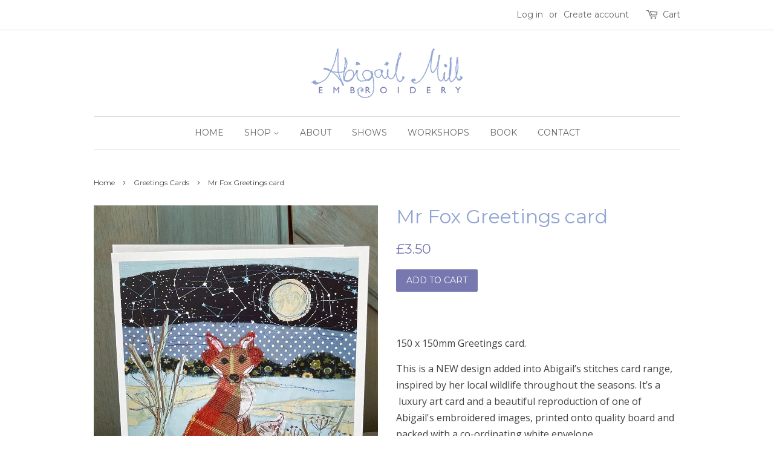

--- FILE ---
content_type: text/html; charset=utf-8
request_url: https://abigailmill.co.uk/collections/greetings-cards/products/mr-fox-greetings-card
body_size: 15763
content:
<!doctype html>
<!--[if lt IE 7]><html class="no-js lt-ie9 lt-ie8 lt-ie7" lang="en"> <![endif]-->
<!--[if IE 7]><html class="no-js lt-ie9 lt-ie8" lang="en"> <![endif]-->
<!--[if IE 8]><html class="no-js lt-ie9" lang="en"> <![endif]-->
<!--[if IE 9 ]><html class="ie9 no-js"> <![endif]-->
<!--[if (gt IE 9)|!(IE)]><!--> <html class="no-js"> <!--<![endif]-->
<head>

  <!-- Basic page needs ================================================== -->
  <meta charset="utf-8">
  <meta http-equiv="X-UA-Compatible" content="IE=edge,chrome=1">

  

  <!-- Title and description ================================================== -->
  <title>
  Mr Fox Greetings card &ndash; Abigail Mill 
  </title>

  
  <meta name="description" content="  150 x 150mm Greetings card. This is a NEW design added into Abigail’s stitches card range, inspired by her local wildlife throughout the seasons. It’s a  luxury art card and a beautiful reproduction of one of Abigail&#39;s embroidered images, printed onto quality board and packed with a co-ordinating white envelope.  The">
  

  <!-- Social meta ================================================== -->
  

  <meta property="og:type" content="product">
  <meta property="og:title" content="Mr Fox Greetings card">
  <meta property="og:url" content="https://abigailmill.co.uk/products/mr-fox-greetings-card">
  
  <meta property="og:image" content="http://abigailmill.co.uk/cdn/shop/products/image_a85f0db3-ba29-407d-8840-ed640681a03c_grande.heic?v=1682110067">
  <meta property="og:image:secure_url" content="https://abigailmill.co.uk/cdn/shop/products/image_a85f0db3-ba29-407d-8840-ed640681a03c_grande.heic?v=1682110067">
  
  <meta property="og:image" content="http://abigailmill.co.uk/cdn/shop/products/image_de3329a0-443a-4466-b544-f48054a371f3_grande.heic?v=1682110331">
  <meta property="og:image:secure_url" content="https://abigailmill.co.uk/cdn/shop/products/image_de3329a0-443a-4466-b544-f48054a371f3_grande.heic?v=1682110331">
  
  <meta property="og:price:amount" content="3.50">
  <meta property="og:price:currency" content="GBP">


  <meta property="og:description" content="  150 x 150mm Greetings card. This is a NEW design added into Abigail’s stitches card range, inspired by her local wildlife throughout the seasons. It’s a  luxury art card and a beautiful reproduction of one of Abigail&#39;s embroidered images, printed onto quality board and packed with a co-ordinating white envelope.  The">

<meta property="og:site_name" content="Abigail Mill ">


  <meta name="twitter:card" content="summary">



  <meta name="twitter:title" content="Mr Fox Greetings card">
  <meta name="twitter:description" content=" 

150 x 150mm Greetings card.
This is a NEW design added into Abigail’s stitches card range, inspired by her local wildlife throughout the seasons. It’s a  luxury art card and a beautiful reproductio">



  <!-- Helpers ================================================== -->
  <link rel="canonical" href="https://abigailmill.co.uk/products/mr-fox-greetings-card">
  <meta name="viewport" content="width=device-width,initial-scale=1">
  <meta name="theme-color" content="#7778af">

  <!-- CSS ================================================== -->
  <link href="//abigailmill.co.uk/cdn/shop/t/2/assets/timber.scss.css?v=30545907502740407441703245653" rel="stylesheet" type="text/css" media="all" />
  <link href="//abigailmill.co.uk/cdn/shop/t/2/assets/theme.scss.css?v=19747100286463148411703245653" rel="stylesheet" type="text/css" media="all" />

  
  
  
  <link href="//fonts.googleapis.com/css?family=Open+Sans:400,700" rel="stylesheet" type="text/css" media="all" />


  
    
    
    <link href="//fonts.googleapis.com/css?family=Montserrat:400" rel="stylesheet" type="text/css" media="all" />
  


  
    
    
    <link href="//fonts.googleapis.com/css?family=Montserrat:400" rel="stylesheet" type="text/css" media="all" />
  



  <script>
    window.theme = window.theme || {};

    var theme = {
      strings: {
        zoomClose: "Close (Esc)",
        zoomPrev: "Previous (Left arrow key)",
        zoomNext: "Next (Right arrow key)"
      },
      settings: {
        // Adding some settings to allow the editor to update correctly when they are changed
        themeBgImage: false,
        customBgImage: '',
        enableWideLayout: false,
        typeAccentTransform: true,
        typeAccentSpacing: false,
        baseFontSize: '16px',
        headerBaseFontSize: '32px',
        accentFontSize: '14px'
      },
      variables: {
        mediaQueryMedium: 'screen and (max-width: 768px)',
        bpSmall: false
      },
      moneyFormat: "£{{amount}}"
    }
  </script>

  <!-- Header hook for plugins ================================================== -->
  <!-- "snippets/buddha-megamenu-before.liquid" was not rendered, the associated app was uninstalled -->
  <!-- "snippets/buddha-megamenu.liquid" was not rendered, the associated app was uninstalled -->
  <script>window.performance && window.performance.mark && window.performance.mark('shopify.content_for_header.start');</script><meta id="shopify-digital-wallet" name="shopify-digital-wallet" content="/19593999/digital_wallets/dialog">
<meta name="shopify-checkout-api-token" content="01a497a73132527feed50ab642eae174">
<meta id="in-context-paypal-metadata" data-shop-id="19593999" data-venmo-supported="false" data-environment="production" data-locale="en_US" data-paypal-v4="true" data-currency="GBP">
<link rel="alternate" type="application/json+oembed" href="https://abigailmill.co.uk/products/mr-fox-greetings-card.oembed">
<script async="async" src="/checkouts/internal/preloads.js?locale=en-GB"></script>
<link rel="preconnect" href="https://shop.app" crossorigin="anonymous">
<script async="async" src="https://shop.app/checkouts/internal/preloads.js?locale=en-GB&shop_id=19593999" crossorigin="anonymous"></script>
<script id="apple-pay-shop-capabilities" type="application/json">{"shopId":19593999,"countryCode":"GB","currencyCode":"GBP","merchantCapabilities":["supports3DS"],"merchantId":"gid:\/\/shopify\/Shop\/19593999","merchantName":"Abigail Mill ","requiredBillingContactFields":["postalAddress","email"],"requiredShippingContactFields":["postalAddress","email"],"shippingType":"shipping","supportedNetworks":["visa","maestro","masterCard","amex","discover","elo"],"total":{"type":"pending","label":"Abigail Mill ","amount":"1.00"},"shopifyPaymentsEnabled":true,"supportsSubscriptions":true}</script>
<script id="shopify-features" type="application/json">{"accessToken":"01a497a73132527feed50ab642eae174","betas":["rich-media-storefront-analytics"],"domain":"abigailmill.co.uk","predictiveSearch":true,"shopId":19593999,"locale":"en"}</script>
<script>var Shopify = Shopify || {};
Shopify.shop = "abigail-mill.myshopify.com";
Shopify.locale = "en";
Shopify.currency = {"active":"GBP","rate":"1.0"};
Shopify.country = "GB";
Shopify.theme = {"name":"minimal","id":174211788,"schema_name":"Minimal","schema_version":"3.2.0","theme_store_id":380,"role":"main"};
Shopify.theme.handle = "null";
Shopify.theme.style = {"id":null,"handle":null};
Shopify.cdnHost = "abigailmill.co.uk/cdn";
Shopify.routes = Shopify.routes || {};
Shopify.routes.root = "/";</script>
<script type="module">!function(o){(o.Shopify=o.Shopify||{}).modules=!0}(window);</script>
<script>!function(o){function n(){var o=[];function n(){o.push(Array.prototype.slice.apply(arguments))}return n.q=o,n}var t=o.Shopify=o.Shopify||{};t.loadFeatures=n(),t.autoloadFeatures=n()}(window);</script>
<script>
  window.ShopifyPay = window.ShopifyPay || {};
  window.ShopifyPay.apiHost = "shop.app\/pay";
  window.ShopifyPay.redirectState = null;
</script>
<script id="shop-js-analytics" type="application/json">{"pageType":"product"}</script>
<script defer="defer" async type="module" src="//abigailmill.co.uk/cdn/shopifycloud/shop-js/modules/v2/client.init-shop-cart-sync_BdyHc3Nr.en.esm.js"></script>
<script defer="defer" async type="module" src="//abigailmill.co.uk/cdn/shopifycloud/shop-js/modules/v2/chunk.common_Daul8nwZ.esm.js"></script>
<script type="module">
  await import("//abigailmill.co.uk/cdn/shopifycloud/shop-js/modules/v2/client.init-shop-cart-sync_BdyHc3Nr.en.esm.js");
await import("//abigailmill.co.uk/cdn/shopifycloud/shop-js/modules/v2/chunk.common_Daul8nwZ.esm.js");

  window.Shopify.SignInWithShop?.initShopCartSync?.({"fedCMEnabled":true,"windoidEnabled":true});

</script>
<script>
  window.Shopify = window.Shopify || {};
  if (!window.Shopify.featureAssets) window.Shopify.featureAssets = {};
  window.Shopify.featureAssets['shop-js'] = {"shop-cart-sync":["modules/v2/client.shop-cart-sync_QYOiDySF.en.esm.js","modules/v2/chunk.common_Daul8nwZ.esm.js"],"init-fed-cm":["modules/v2/client.init-fed-cm_DchLp9rc.en.esm.js","modules/v2/chunk.common_Daul8nwZ.esm.js"],"shop-button":["modules/v2/client.shop-button_OV7bAJc5.en.esm.js","modules/v2/chunk.common_Daul8nwZ.esm.js"],"init-windoid":["modules/v2/client.init-windoid_DwxFKQ8e.en.esm.js","modules/v2/chunk.common_Daul8nwZ.esm.js"],"shop-cash-offers":["modules/v2/client.shop-cash-offers_DWtL6Bq3.en.esm.js","modules/v2/chunk.common_Daul8nwZ.esm.js","modules/v2/chunk.modal_CQq8HTM6.esm.js"],"shop-toast-manager":["modules/v2/client.shop-toast-manager_CX9r1SjA.en.esm.js","modules/v2/chunk.common_Daul8nwZ.esm.js"],"init-shop-email-lookup-coordinator":["modules/v2/client.init-shop-email-lookup-coordinator_UhKnw74l.en.esm.js","modules/v2/chunk.common_Daul8nwZ.esm.js"],"pay-button":["modules/v2/client.pay-button_DzxNnLDY.en.esm.js","modules/v2/chunk.common_Daul8nwZ.esm.js"],"avatar":["modules/v2/client.avatar_BTnouDA3.en.esm.js"],"init-shop-cart-sync":["modules/v2/client.init-shop-cart-sync_BdyHc3Nr.en.esm.js","modules/v2/chunk.common_Daul8nwZ.esm.js"],"shop-login-button":["modules/v2/client.shop-login-button_D8B466_1.en.esm.js","modules/v2/chunk.common_Daul8nwZ.esm.js","modules/v2/chunk.modal_CQq8HTM6.esm.js"],"init-customer-accounts-sign-up":["modules/v2/client.init-customer-accounts-sign-up_C8fpPm4i.en.esm.js","modules/v2/client.shop-login-button_D8B466_1.en.esm.js","modules/v2/chunk.common_Daul8nwZ.esm.js","modules/v2/chunk.modal_CQq8HTM6.esm.js"],"init-shop-for-new-customer-accounts":["modules/v2/client.init-shop-for-new-customer-accounts_CVTO0Ztu.en.esm.js","modules/v2/client.shop-login-button_D8B466_1.en.esm.js","modules/v2/chunk.common_Daul8nwZ.esm.js","modules/v2/chunk.modal_CQq8HTM6.esm.js"],"init-customer-accounts":["modules/v2/client.init-customer-accounts_dRgKMfrE.en.esm.js","modules/v2/client.shop-login-button_D8B466_1.en.esm.js","modules/v2/chunk.common_Daul8nwZ.esm.js","modules/v2/chunk.modal_CQq8HTM6.esm.js"],"shop-follow-button":["modules/v2/client.shop-follow-button_CkZpjEct.en.esm.js","modules/v2/chunk.common_Daul8nwZ.esm.js","modules/v2/chunk.modal_CQq8HTM6.esm.js"],"lead-capture":["modules/v2/client.lead-capture_BntHBhfp.en.esm.js","modules/v2/chunk.common_Daul8nwZ.esm.js","modules/v2/chunk.modal_CQq8HTM6.esm.js"],"checkout-modal":["modules/v2/client.checkout-modal_CfxcYbTm.en.esm.js","modules/v2/chunk.common_Daul8nwZ.esm.js","modules/v2/chunk.modal_CQq8HTM6.esm.js"],"shop-login":["modules/v2/client.shop-login_Da4GZ2H6.en.esm.js","modules/v2/chunk.common_Daul8nwZ.esm.js","modules/v2/chunk.modal_CQq8HTM6.esm.js"],"payment-terms":["modules/v2/client.payment-terms_MV4M3zvL.en.esm.js","modules/v2/chunk.common_Daul8nwZ.esm.js","modules/v2/chunk.modal_CQq8HTM6.esm.js"]};
</script>
<script>(function() {
  var isLoaded = false;
  function asyncLoad() {
    if (isLoaded) return;
    isLoaded = true;
    var urls = ["https:\/\/chimpstatic.com\/mcjs-connected\/js\/users\/3d50fa8614589e9888a155c19\/2a09257422c60f473353180cc.js?shop=abigail-mill.myshopify.com"];
    for (var i = 0; i < urls.length; i++) {
      var s = document.createElement('script');
      s.type = 'text/javascript';
      s.async = true;
      s.src = urls[i];
      var x = document.getElementsByTagName('script')[0];
      x.parentNode.insertBefore(s, x);
    }
  };
  if(window.attachEvent) {
    window.attachEvent('onload', asyncLoad);
  } else {
    window.addEventListener('load', asyncLoad, false);
  }
})();</script>
<script id="__st">var __st={"a":19593999,"offset":0,"reqid":"e3ab4020-2414-491b-a2f7-4e841005c4b3-1768997699","pageurl":"abigailmill.co.uk\/collections\/greetings-cards\/products\/mr-fox-greetings-card","u":"526bb4ac8311","p":"product","rtyp":"product","rid":7000611291245};</script>
<script>window.ShopifyPaypalV4VisibilityTracking = true;</script>
<script id="captcha-bootstrap">!function(){'use strict';const t='contact',e='account',n='new_comment',o=[[t,t],['blogs',n],['comments',n],[t,'customer']],c=[[e,'customer_login'],[e,'guest_login'],[e,'recover_customer_password'],[e,'create_customer']],r=t=>t.map((([t,e])=>`form[action*='/${t}']:not([data-nocaptcha='true']) input[name='form_type'][value='${e}']`)).join(','),a=t=>()=>t?[...document.querySelectorAll(t)].map((t=>t.form)):[];function s(){const t=[...o],e=r(t);return a(e)}const i='password',u='form_key',d=['recaptcha-v3-token','g-recaptcha-response','h-captcha-response',i],f=()=>{try{return window.sessionStorage}catch{return}},m='__shopify_v',_=t=>t.elements[u];function p(t,e,n=!1){try{const o=window.sessionStorage,c=JSON.parse(o.getItem(e)),{data:r}=function(t){const{data:e,action:n}=t;return t[m]||n?{data:e,action:n}:{data:t,action:n}}(c);for(const[e,n]of Object.entries(r))t.elements[e]&&(t.elements[e].value=n);n&&o.removeItem(e)}catch(o){console.error('form repopulation failed',{error:o})}}const l='form_type',E='cptcha';function T(t){t.dataset[E]=!0}const w=window,h=w.document,L='Shopify',v='ce_forms',y='captcha';let A=!1;((t,e)=>{const n=(g='f06e6c50-85a8-45c8-87d0-21a2b65856fe',I='https://cdn.shopify.com/shopifycloud/storefront-forms-hcaptcha/ce_storefront_forms_captcha_hcaptcha.v1.5.2.iife.js',D={infoText:'Protected by hCaptcha',privacyText:'Privacy',termsText:'Terms'},(t,e,n)=>{const o=w[L][v],c=o.bindForm;if(c)return c(t,g,e,D).then(n);var r;o.q.push([[t,g,e,D],n]),r=I,A||(h.body.append(Object.assign(h.createElement('script'),{id:'captcha-provider',async:!0,src:r})),A=!0)});var g,I,D;w[L]=w[L]||{},w[L][v]=w[L][v]||{},w[L][v].q=[],w[L][y]=w[L][y]||{},w[L][y].protect=function(t,e){n(t,void 0,e),T(t)},Object.freeze(w[L][y]),function(t,e,n,w,h,L){const[v,y,A,g]=function(t,e,n){const i=e?o:[],u=t?c:[],d=[...i,...u],f=r(d),m=r(i),_=r(d.filter((([t,e])=>n.includes(e))));return[a(f),a(m),a(_),s()]}(w,h,L),I=t=>{const e=t.target;return e instanceof HTMLFormElement?e:e&&e.form},D=t=>v().includes(t);t.addEventListener('submit',(t=>{const e=I(t);if(!e)return;const n=D(e)&&!e.dataset.hcaptchaBound&&!e.dataset.recaptchaBound,o=_(e),c=g().includes(e)&&(!o||!o.value);(n||c)&&t.preventDefault(),c&&!n&&(function(t){try{if(!f())return;!function(t){const e=f();if(!e)return;const n=_(t);if(!n)return;const o=n.value;o&&e.removeItem(o)}(t);const e=Array.from(Array(32),(()=>Math.random().toString(36)[2])).join('');!function(t,e){_(t)||t.append(Object.assign(document.createElement('input'),{type:'hidden',name:u})),t.elements[u].value=e}(t,e),function(t,e){const n=f();if(!n)return;const o=[...t.querySelectorAll(`input[type='${i}']`)].map((({name:t})=>t)),c=[...d,...o],r={};for(const[a,s]of new FormData(t).entries())c.includes(a)||(r[a]=s);n.setItem(e,JSON.stringify({[m]:1,action:t.action,data:r}))}(t,e)}catch(e){console.error('failed to persist form',e)}}(e),e.submit())}));const S=(t,e)=>{t&&!t.dataset[E]&&(n(t,e.some((e=>e===t))),T(t))};for(const o of['focusin','change'])t.addEventListener(o,(t=>{const e=I(t);D(e)&&S(e,y())}));const B=e.get('form_key'),M=e.get(l),P=B&&M;t.addEventListener('DOMContentLoaded',(()=>{const t=y();if(P)for(const e of t)e.elements[l].value===M&&p(e,B);[...new Set([...A(),...v().filter((t=>'true'===t.dataset.shopifyCaptcha))])].forEach((e=>S(e,t)))}))}(h,new URLSearchParams(w.location.search),n,t,e,['guest_login'])})(!0,!0)}();</script>
<script integrity="sha256-4kQ18oKyAcykRKYeNunJcIwy7WH5gtpwJnB7kiuLZ1E=" data-source-attribution="shopify.loadfeatures" defer="defer" src="//abigailmill.co.uk/cdn/shopifycloud/storefront/assets/storefront/load_feature-a0a9edcb.js" crossorigin="anonymous"></script>
<script crossorigin="anonymous" defer="defer" src="//abigailmill.co.uk/cdn/shopifycloud/storefront/assets/shopify_pay/storefront-65b4c6d7.js?v=20250812"></script>
<script data-source-attribution="shopify.dynamic_checkout.dynamic.init">var Shopify=Shopify||{};Shopify.PaymentButton=Shopify.PaymentButton||{isStorefrontPortableWallets:!0,init:function(){window.Shopify.PaymentButton.init=function(){};var t=document.createElement("script");t.src="https://abigailmill.co.uk/cdn/shopifycloud/portable-wallets/latest/portable-wallets.en.js",t.type="module",document.head.appendChild(t)}};
</script>
<script data-source-attribution="shopify.dynamic_checkout.buyer_consent">
  function portableWalletsHideBuyerConsent(e){var t=document.getElementById("shopify-buyer-consent"),n=document.getElementById("shopify-subscription-policy-button");t&&n&&(t.classList.add("hidden"),t.setAttribute("aria-hidden","true"),n.removeEventListener("click",e))}function portableWalletsShowBuyerConsent(e){var t=document.getElementById("shopify-buyer-consent"),n=document.getElementById("shopify-subscription-policy-button");t&&n&&(t.classList.remove("hidden"),t.removeAttribute("aria-hidden"),n.addEventListener("click",e))}window.Shopify?.PaymentButton&&(window.Shopify.PaymentButton.hideBuyerConsent=portableWalletsHideBuyerConsent,window.Shopify.PaymentButton.showBuyerConsent=portableWalletsShowBuyerConsent);
</script>
<script data-source-attribution="shopify.dynamic_checkout.cart.bootstrap">document.addEventListener("DOMContentLoaded",(function(){function t(){return document.querySelector("shopify-accelerated-checkout-cart, shopify-accelerated-checkout")}if(t())Shopify.PaymentButton.init();else{new MutationObserver((function(e,n){t()&&(Shopify.PaymentButton.init(),n.disconnect())})).observe(document.body,{childList:!0,subtree:!0})}}));
</script>
<link id="shopify-accelerated-checkout-styles" rel="stylesheet" media="screen" href="https://abigailmill.co.uk/cdn/shopifycloud/portable-wallets/latest/accelerated-checkout-backwards-compat.css" crossorigin="anonymous">
<style id="shopify-accelerated-checkout-cart">
        #shopify-buyer-consent {
  margin-top: 1em;
  display: inline-block;
  width: 100%;
}

#shopify-buyer-consent.hidden {
  display: none;
}

#shopify-subscription-policy-button {
  background: none;
  border: none;
  padding: 0;
  text-decoration: underline;
  font-size: inherit;
  cursor: pointer;
}

#shopify-subscription-policy-button::before {
  box-shadow: none;
}

      </style>

<script>window.performance && window.performance.mark && window.performance.mark('shopify.content_for_header.end');</script>

  

<!--[if lt IE 9]>
<script src="//cdnjs.cloudflare.com/ajax/libs/html5shiv/3.7.2/html5shiv.min.js" type="text/javascript"></script>
<link href="//abigailmill.co.uk/cdn/shop/t/2/assets/respond-proxy.html" id="respond-proxy" rel="respond-proxy" />
<link href="//abigailmill.co.uk/search?q=1b366863bc3e21acff1d99f76975f70e" id="respond-redirect" rel="respond-redirect" />
<script src="//abigailmill.co.uk/search?q=1b366863bc3e21acff1d99f76975f70e" type="text/javascript"></script>
<![endif]-->


  <script src="//ajax.googleapis.com/ajax/libs/jquery/2.2.3/jquery.min.js" type="text/javascript"></script>

  
  

<link href="https://monorail-edge.shopifysvc.com" rel="dns-prefetch">
<script>(function(){if ("sendBeacon" in navigator && "performance" in window) {try {var session_token_from_headers = performance.getEntriesByType('navigation')[0].serverTiming.find(x => x.name == '_s').description;} catch {var session_token_from_headers = undefined;}var session_cookie_matches = document.cookie.match(/_shopify_s=([^;]*)/);var session_token_from_cookie = session_cookie_matches && session_cookie_matches.length === 2 ? session_cookie_matches[1] : "";var session_token = session_token_from_headers || session_token_from_cookie || "";function handle_abandonment_event(e) {var entries = performance.getEntries().filter(function(entry) {return /monorail-edge.shopifysvc.com/.test(entry.name);});if (!window.abandonment_tracked && entries.length === 0) {window.abandonment_tracked = true;var currentMs = Date.now();var navigation_start = performance.timing.navigationStart;var payload = {shop_id: 19593999,url: window.location.href,navigation_start,duration: currentMs - navigation_start,session_token,page_type: "product"};window.navigator.sendBeacon("https://monorail-edge.shopifysvc.com/v1/produce", JSON.stringify({schema_id: "online_store_buyer_site_abandonment/1.1",payload: payload,metadata: {event_created_at_ms: currentMs,event_sent_at_ms: currentMs}}));}}window.addEventListener('pagehide', handle_abandonment_event);}}());</script>
<script id="web-pixels-manager-setup">(function e(e,d,r,n,o){if(void 0===o&&(o={}),!Boolean(null===(a=null===(i=window.Shopify)||void 0===i?void 0:i.analytics)||void 0===a?void 0:a.replayQueue)){var i,a;window.Shopify=window.Shopify||{};var t=window.Shopify;t.analytics=t.analytics||{};var s=t.analytics;s.replayQueue=[],s.publish=function(e,d,r){return s.replayQueue.push([e,d,r]),!0};try{self.performance.mark("wpm:start")}catch(e){}var l=function(){var e={modern:/Edge?\/(1{2}[4-9]|1[2-9]\d|[2-9]\d{2}|\d{4,})\.\d+(\.\d+|)|Firefox\/(1{2}[4-9]|1[2-9]\d|[2-9]\d{2}|\d{4,})\.\d+(\.\d+|)|Chrom(ium|e)\/(9{2}|\d{3,})\.\d+(\.\d+|)|(Maci|X1{2}).+ Version\/(15\.\d+|(1[6-9]|[2-9]\d|\d{3,})\.\d+)([,.]\d+|)( \(\w+\)|)( Mobile\/\w+|) Safari\/|Chrome.+OPR\/(9{2}|\d{3,})\.\d+\.\d+|(CPU[ +]OS|iPhone[ +]OS|CPU[ +]iPhone|CPU IPhone OS|CPU iPad OS)[ +]+(15[._]\d+|(1[6-9]|[2-9]\d|\d{3,})[._]\d+)([._]\d+|)|Android:?[ /-](13[3-9]|1[4-9]\d|[2-9]\d{2}|\d{4,})(\.\d+|)(\.\d+|)|Android.+Firefox\/(13[5-9]|1[4-9]\d|[2-9]\d{2}|\d{4,})\.\d+(\.\d+|)|Android.+Chrom(ium|e)\/(13[3-9]|1[4-9]\d|[2-9]\d{2}|\d{4,})\.\d+(\.\d+|)|SamsungBrowser\/([2-9]\d|\d{3,})\.\d+/,legacy:/Edge?\/(1[6-9]|[2-9]\d|\d{3,})\.\d+(\.\d+|)|Firefox\/(5[4-9]|[6-9]\d|\d{3,})\.\d+(\.\d+|)|Chrom(ium|e)\/(5[1-9]|[6-9]\d|\d{3,})\.\d+(\.\d+|)([\d.]+$|.*Safari\/(?![\d.]+ Edge\/[\d.]+$))|(Maci|X1{2}).+ Version\/(10\.\d+|(1[1-9]|[2-9]\d|\d{3,})\.\d+)([,.]\d+|)( \(\w+\)|)( Mobile\/\w+|) Safari\/|Chrome.+OPR\/(3[89]|[4-9]\d|\d{3,})\.\d+\.\d+|(CPU[ +]OS|iPhone[ +]OS|CPU[ +]iPhone|CPU IPhone OS|CPU iPad OS)[ +]+(10[._]\d+|(1[1-9]|[2-9]\d|\d{3,})[._]\d+)([._]\d+|)|Android:?[ /-](13[3-9]|1[4-9]\d|[2-9]\d{2}|\d{4,})(\.\d+|)(\.\d+|)|Mobile Safari.+OPR\/([89]\d|\d{3,})\.\d+\.\d+|Android.+Firefox\/(13[5-9]|1[4-9]\d|[2-9]\d{2}|\d{4,})\.\d+(\.\d+|)|Android.+Chrom(ium|e)\/(13[3-9]|1[4-9]\d|[2-9]\d{2}|\d{4,})\.\d+(\.\d+|)|Android.+(UC? ?Browser|UCWEB|U3)[ /]?(15\.([5-9]|\d{2,})|(1[6-9]|[2-9]\d|\d{3,})\.\d+)\.\d+|SamsungBrowser\/(5\.\d+|([6-9]|\d{2,})\.\d+)|Android.+MQ{2}Browser\/(14(\.(9|\d{2,})|)|(1[5-9]|[2-9]\d|\d{3,})(\.\d+|))(\.\d+|)|K[Aa][Ii]OS\/(3\.\d+|([4-9]|\d{2,})\.\d+)(\.\d+|)/},d=e.modern,r=e.legacy,n=navigator.userAgent;return n.match(d)?"modern":n.match(r)?"legacy":"unknown"}(),u="modern"===l?"modern":"legacy",c=(null!=n?n:{modern:"",legacy:""})[u],f=function(e){return[e.baseUrl,"/wpm","/b",e.hashVersion,"modern"===e.buildTarget?"m":"l",".js"].join("")}({baseUrl:d,hashVersion:r,buildTarget:u}),m=function(e){var d=e.version,r=e.bundleTarget,n=e.surface,o=e.pageUrl,i=e.monorailEndpoint;return{emit:function(e){var a=e.status,t=e.errorMsg,s=(new Date).getTime(),l=JSON.stringify({metadata:{event_sent_at_ms:s},events:[{schema_id:"web_pixels_manager_load/3.1",payload:{version:d,bundle_target:r,page_url:o,status:a,surface:n,error_msg:t},metadata:{event_created_at_ms:s}}]});if(!i)return console&&console.warn&&console.warn("[Web Pixels Manager] No Monorail endpoint provided, skipping logging."),!1;try{return self.navigator.sendBeacon.bind(self.navigator)(i,l)}catch(e){}var u=new XMLHttpRequest;try{return u.open("POST",i,!0),u.setRequestHeader("Content-Type","text/plain"),u.send(l),!0}catch(e){return console&&console.warn&&console.warn("[Web Pixels Manager] Got an unhandled error while logging to Monorail."),!1}}}}({version:r,bundleTarget:l,surface:e.surface,pageUrl:self.location.href,monorailEndpoint:e.monorailEndpoint});try{o.browserTarget=l,function(e){var d=e.src,r=e.async,n=void 0===r||r,o=e.onload,i=e.onerror,a=e.sri,t=e.scriptDataAttributes,s=void 0===t?{}:t,l=document.createElement("script"),u=document.querySelector("head"),c=document.querySelector("body");if(l.async=n,l.src=d,a&&(l.integrity=a,l.crossOrigin="anonymous"),s)for(var f in s)if(Object.prototype.hasOwnProperty.call(s,f))try{l.dataset[f]=s[f]}catch(e){}if(o&&l.addEventListener("load",o),i&&l.addEventListener("error",i),u)u.appendChild(l);else{if(!c)throw new Error("Did not find a head or body element to append the script");c.appendChild(l)}}({src:f,async:!0,onload:function(){if(!function(){var e,d;return Boolean(null===(d=null===(e=window.Shopify)||void 0===e?void 0:e.analytics)||void 0===d?void 0:d.initialized)}()){var d=window.webPixelsManager.init(e)||void 0;if(d){var r=window.Shopify.analytics;r.replayQueue.forEach((function(e){var r=e[0],n=e[1],o=e[2];d.publishCustomEvent(r,n,o)})),r.replayQueue=[],r.publish=d.publishCustomEvent,r.visitor=d.visitor,r.initialized=!0}}},onerror:function(){return m.emit({status:"failed",errorMsg:"".concat(f," has failed to load")})},sri:function(e){var d=/^sha384-[A-Za-z0-9+/=]+$/;return"string"==typeof e&&d.test(e)}(c)?c:"",scriptDataAttributes:o}),m.emit({status:"loading"})}catch(e){m.emit({status:"failed",errorMsg:(null==e?void 0:e.message)||"Unknown error"})}}})({shopId: 19593999,storefrontBaseUrl: "https://abigailmill.co.uk",extensionsBaseUrl: "https://extensions.shopifycdn.com/cdn/shopifycloud/web-pixels-manager",monorailEndpoint: "https://monorail-edge.shopifysvc.com/unstable/produce_batch",surface: "storefront-renderer",enabledBetaFlags: ["2dca8a86"],webPixelsConfigList: [{"id":"73695341","configuration":"{\"pixel_id\":\"250311623053387\",\"pixel_type\":\"facebook_pixel\",\"metaapp_system_user_token\":\"-\"}","eventPayloadVersion":"v1","runtimeContext":"OPEN","scriptVersion":"ca16bc87fe92b6042fbaa3acc2fbdaa6","type":"APP","apiClientId":2329312,"privacyPurposes":["ANALYTICS","MARKETING","SALE_OF_DATA"],"dataSharingAdjustments":{"protectedCustomerApprovalScopes":["read_customer_address","read_customer_email","read_customer_name","read_customer_personal_data","read_customer_phone"]}},{"id":"172786041","eventPayloadVersion":"v1","runtimeContext":"LAX","scriptVersion":"1","type":"CUSTOM","privacyPurposes":["ANALYTICS"],"name":"Google Analytics tag (migrated)"},{"id":"shopify-app-pixel","configuration":"{}","eventPayloadVersion":"v1","runtimeContext":"STRICT","scriptVersion":"0450","apiClientId":"shopify-pixel","type":"APP","privacyPurposes":["ANALYTICS","MARKETING"]},{"id":"shopify-custom-pixel","eventPayloadVersion":"v1","runtimeContext":"LAX","scriptVersion":"0450","apiClientId":"shopify-pixel","type":"CUSTOM","privacyPurposes":["ANALYTICS","MARKETING"]}],isMerchantRequest: false,initData: {"shop":{"name":"Abigail Mill ","paymentSettings":{"currencyCode":"GBP"},"myshopifyDomain":"abigail-mill.myshopify.com","countryCode":"GB","storefrontUrl":"https:\/\/abigailmill.co.uk"},"customer":null,"cart":null,"checkout":null,"productVariants":[{"price":{"amount":3.5,"currencyCode":"GBP"},"product":{"title":"Mr Fox Greetings card","vendor":"Abigail Mill","id":"7000611291245","untranslatedTitle":"Mr Fox Greetings card","url":"\/products\/mr-fox-greetings-card","type":"Greetings Cards"},"id":"40622030061677","image":{"src":"\/\/abigailmill.co.uk\/cdn\/shop\/products\/image_de3329a0-443a-4466-b544-f48054a371f3.heic?v=1682110331"},"sku":null,"title":"Default Title","untranslatedTitle":"Default Title"}],"purchasingCompany":null},},"https://abigailmill.co.uk/cdn","fcfee988w5aeb613cpc8e4bc33m6693e112",{"modern":"","legacy":""},{"shopId":"19593999","storefrontBaseUrl":"https:\/\/abigailmill.co.uk","extensionBaseUrl":"https:\/\/extensions.shopifycdn.com\/cdn\/shopifycloud\/web-pixels-manager","surface":"storefront-renderer","enabledBetaFlags":"[\"2dca8a86\"]","isMerchantRequest":"false","hashVersion":"fcfee988w5aeb613cpc8e4bc33m6693e112","publish":"custom","events":"[[\"page_viewed\",{}],[\"product_viewed\",{\"productVariant\":{\"price\":{\"amount\":3.5,\"currencyCode\":\"GBP\"},\"product\":{\"title\":\"Mr Fox Greetings card\",\"vendor\":\"Abigail Mill\",\"id\":\"7000611291245\",\"untranslatedTitle\":\"Mr Fox Greetings card\",\"url\":\"\/products\/mr-fox-greetings-card\",\"type\":\"Greetings Cards\"},\"id\":\"40622030061677\",\"image\":{\"src\":\"\/\/abigailmill.co.uk\/cdn\/shop\/products\/image_de3329a0-443a-4466-b544-f48054a371f3.heic?v=1682110331\"},\"sku\":null,\"title\":\"Default Title\",\"untranslatedTitle\":\"Default Title\"}}]]"});</script><script>
  window.ShopifyAnalytics = window.ShopifyAnalytics || {};
  window.ShopifyAnalytics.meta = window.ShopifyAnalytics.meta || {};
  window.ShopifyAnalytics.meta.currency = 'GBP';
  var meta = {"product":{"id":7000611291245,"gid":"gid:\/\/shopify\/Product\/7000611291245","vendor":"Abigail Mill","type":"Greetings Cards","handle":"mr-fox-greetings-card","variants":[{"id":40622030061677,"price":350,"name":"Mr Fox Greetings card","public_title":null,"sku":null}],"remote":false},"page":{"pageType":"product","resourceType":"product","resourceId":7000611291245,"requestId":"e3ab4020-2414-491b-a2f7-4e841005c4b3-1768997699"}};
  for (var attr in meta) {
    window.ShopifyAnalytics.meta[attr] = meta[attr];
  }
</script>
<script class="analytics">
  (function () {
    var customDocumentWrite = function(content) {
      var jquery = null;

      if (window.jQuery) {
        jquery = window.jQuery;
      } else if (window.Checkout && window.Checkout.$) {
        jquery = window.Checkout.$;
      }

      if (jquery) {
        jquery('body').append(content);
      }
    };

    var hasLoggedConversion = function(token) {
      if (token) {
        return document.cookie.indexOf('loggedConversion=' + token) !== -1;
      }
      return false;
    }

    var setCookieIfConversion = function(token) {
      if (token) {
        var twoMonthsFromNow = new Date(Date.now());
        twoMonthsFromNow.setMonth(twoMonthsFromNow.getMonth() + 2);

        document.cookie = 'loggedConversion=' + token + '; expires=' + twoMonthsFromNow;
      }
    }

    var trekkie = window.ShopifyAnalytics.lib = window.trekkie = window.trekkie || [];
    if (trekkie.integrations) {
      return;
    }
    trekkie.methods = [
      'identify',
      'page',
      'ready',
      'track',
      'trackForm',
      'trackLink'
    ];
    trekkie.factory = function(method) {
      return function() {
        var args = Array.prototype.slice.call(arguments);
        args.unshift(method);
        trekkie.push(args);
        return trekkie;
      };
    };
    for (var i = 0; i < trekkie.methods.length; i++) {
      var key = trekkie.methods[i];
      trekkie[key] = trekkie.factory(key);
    }
    trekkie.load = function(config) {
      trekkie.config = config || {};
      trekkie.config.initialDocumentCookie = document.cookie;
      var first = document.getElementsByTagName('script')[0];
      var script = document.createElement('script');
      script.type = 'text/javascript';
      script.onerror = function(e) {
        var scriptFallback = document.createElement('script');
        scriptFallback.type = 'text/javascript';
        scriptFallback.onerror = function(error) {
                var Monorail = {
      produce: function produce(monorailDomain, schemaId, payload) {
        var currentMs = new Date().getTime();
        var event = {
          schema_id: schemaId,
          payload: payload,
          metadata: {
            event_created_at_ms: currentMs,
            event_sent_at_ms: currentMs
          }
        };
        return Monorail.sendRequest("https://" + monorailDomain + "/v1/produce", JSON.stringify(event));
      },
      sendRequest: function sendRequest(endpointUrl, payload) {
        // Try the sendBeacon API
        if (window && window.navigator && typeof window.navigator.sendBeacon === 'function' && typeof window.Blob === 'function' && !Monorail.isIos12()) {
          var blobData = new window.Blob([payload], {
            type: 'text/plain'
          });

          if (window.navigator.sendBeacon(endpointUrl, blobData)) {
            return true;
          } // sendBeacon was not successful

        } // XHR beacon

        var xhr = new XMLHttpRequest();

        try {
          xhr.open('POST', endpointUrl);
          xhr.setRequestHeader('Content-Type', 'text/plain');
          xhr.send(payload);
        } catch (e) {
          console.log(e);
        }

        return false;
      },
      isIos12: function isIos12() {
        return window.navigator.userAgent.lastIndexOf('iPhone; CPU iPhone OS 12_') !== -1 || window.navigator.userAgent.lastIndexOf('iPad; CPU OS 12_') !== -1;
      }
    };
    Monorail.produce('monorail-edge.shopifysvc.com',
      'trekkie_storefront_load_errors/1.1',
      {shop_id: 19593999,
      theme_id: 174211788,
      app_name: "storefront",
      context_url: window.location.href,
      source_url: "//abigailmill.co.uk/cdn/s/trekkie.storefront.cd680fe47e6c39ca5d5df5f0a32d569bc48c0f27.min.js"});

        };
        scriptFallback.async = true;
        scriptFallback.src = '//abigailmill.co.uk/cdn/s/trekkie.storefront.cd680fe47e6c39ca5d5df5f0a32d569bc48c0f27.min.js';
        first.parentNode.insertBefore(scriptFallback, first);
      };
      script.async = true;
      script.src = '//abigailmill.co.uk/cdn/s/trekkie.storefront.cd680fe47e6c39ca5d5df5f0a32d569bc48c0f27.min.js';
      first.parentNode.insertBefore(script, first);
    };
    trekkie.load(
      {"Trekkie":{"appName":"storefront","development":false,"defaultAttributes":{"shopId":19593999,"isMerchantRequest":null,"themeId":174211788,"themeCityHash":"5850273455223569200","contentLanguage":"en","currency":"GBP","eventMetadataId":"2bfd0065-aa36-428b-9fbf-8b0744ef6d65"},"isServerSideCookieWritingEnabled":true,"monorailRegion":"shop_domain","enabledBetaFlags":["65f19447"]},"Session Attribution":{},"S2S":{"facebookCapiEnabled":true,"source":"trekkie-storefront-renderer","apiClientId":580111}}
    );

    var loaded = false;
    trekkie.ready(function() {
      if (loaded) return;
      loaded = true;

      window.ShopifyAnalytics.lib = window.trekkie;

      var originalDocumentWrite = document.write;
      document.write = customDocumentWrite;
      try { window.ShopifyAnalytics.merchantGoogleAnalytics.call(this); } catch(error) {};
      document.write = originalDocumentWrite;

      window.ShopifyAnalytics.lib.page(null,{"pageType":"product","resourceType":"product","resourceId":7000611291245,"requestId":"e3ab4020-2414-491b-a2f7-4e841005c4b3-1768997699","shopifyEmitted":true});

      var match = window.location.pathname.match(/checkouts\/(.+)\/(thank_you|post_purchase)/)
      var token = match? match[1]: undefined;
      if (!hasLoggedConversion(token)) {
        setCookieIfConversion(token);
        window.ShopifyAnalytics.lib.track("Viewed Product",{"currency":"GBP","variantId":40622030061677,"productId":7000611291245,"productGid":"gid:\/\/shopify\/Product\/7000611291245","name":"Mr Fox Greetings card","price":"3.50","sku":null,"brand":"Abigail Mill","variant":null,"category":"Greetings Cards","nonInteraction":true,"remote":false},undefined,undefined,{"shopifyEmitted":true});
      window.ShopifyAnalytics.lib.track("monorail:\/\/trekkie_storefront_viewed_product\/1.1",{"currency":"GBP","variantId":40622030061677,"productId":7000611291245,"productGid":"gid:\/\/shopify\/Product\/7000611291245","name":"Mr Fox Greetings card","price":"3.50","sku":null,"brand":"Abigail Mill","variant":null,"category":"Greetings Cards","nonInteraction":true,"remote":false,"referer":"https:\/\/abigailmill.co.uk\/collections\/greetings-cards\/products\/mr-fox-greetings-card"});
      }
    });


        var eventsListenerScript = document.createElement('script');
        eventsListenerScript.async = true;
        eventsListenerScript.src = "//abigailmill.co.uk/cdn/shopifycloud/storefront/assets/shop_events_listener-3da45d37.js";
        document.getElementsByTagName('head')[0].appendChild(eventsListenerScript);

})();</script>
  <script>
  if (!window.ga || (window.ga && typeof window.ga !== 'function')) {
    window.ga = function ga() {
      (window.ga.q = window.ga.q || []).push(arguments);
      if (window.Shopify && window.Shopify.analytics && typeof window.Shopify.analytics.publish === 'function') {
        window.Shopify.analytics.publish("ga_stub_called", {}, {sendTo: "google_osp_migration"});
      }
      console.error("Shopify's Google Analytics stub called with:", Array.from(arguments), "\nSee https://help.shopify.com/manual/promoting-marketing/pixels/pixel-migration#google for more information.");
    };
    if (window.Shopify && window.Shopify.analytics && typeof window.Shopify.analytics.publish === 'function') {
      window.Shopify.analytics.publish("ga_stub_initialized", {}, {sendTo: "google_osp_migration"});
    }
  }
</script>
<script
  defer
  src="https://abigailmill.co.uk/cdn/shopifycloud/perf-kit/shopify-perf-kit-3.0.4.min.js"
  data-application="storefront-renderer"
  data-shop-id="19593999"
  data-render-region="gcp-us-east1"
  data-page-type="product"
  data-theme-instance-id="174211788"
  data-theme-name="Minimal"
  data-theme-version="3.2.0"
  data-monorail-region="shop_domain"
  data-resource-timing-sampling-rate="10"
  data-shs="true"
  data-shs-beacon="true"
  data-shs-export-with-fetch="true"
  data-shs-logs-sample-rate="1"
  data-shs-beacon-endpoint="https://abigailmill.co.uk/api/collect"
></script>
</head>

<body id="mr-fox-greetings-card" class="template-product" >
  <!-- "snippets/buddha-megamenu-wireframe.liquid" was not rendered, the associated app was uninstalled -->

  <div id="shopify-section-header" class="shopify-section"><style>
  .site-header__logo a {
    max-width: 250px;
  }

  /*================= If logo is above navigation ================== */
  
    .site-nav {
      
        border-top: 1px solid #dddddd;
        border-bottom: 1px solid #dddddd;
      
      margin-top: 30px;
    }
  

  /*============ If logo is on the same line as navigation ============ */
  


  
</style>

<div data-section-id="header" data-section-type="header-section">
  <div class="header-bar">
    <div class="wrapper medium-down--hide">
      <div class="post-large--display-table">

        

        <div class="header-bar__right post-large--display-table-cell">

          
            <ul class="header-bar__module header-bar__module--list">
              
                <li>
                  <a href="/account/login" id="customer_login_link">Log in</a>
                </li>
                <li>or</li>
                <li>
                  <a href="/account/register" id="customer_register_link">Create account</a>
                </li>
              
            </ul>
          

          <div class="header-bar__module">
            <span class="header-bar__sep" aria-hidden="true"></span>
            <a href="/cart" class="cart-page-link">
              <span class="icon icon-cart header-bar__cart-icon" aria-hidden="true"></span>
            </a>
          </div>

          <div class="header-bar__module">
            <a href="/cart" class="cart-page-link">
              Cart
              <span class="cart-count header-bar__cart-count hidden-count">0</span>
            </a>
          </div>

          

        </div>
      </div>
    </div>
    <div class="wrapper post-large--hide">
      
        <button type="button" class="mobile-nav-trigger" id="MobileNavTrigger" data-menu-state="close">
          <span class="icon icon-hamburger" aria-hidden="true"></span>
          Menu
        </button>
      
      <a href="/cart" class="cart-page-link mobile-cart-page-link">
        <span class="icon icon-cart header-bar__cart-icon" aria-hidden="true"></span>
        Cart <span class="cart-count hidden-count">0</span>
      </a>
    </div>
    <ul id="MobileNav" class="mobile-nav post-large--hide">
  
  
  
  <li class="mobile-nav__link" aria-haspopup="true">
    
      <a href="/" class="mobile-nav">
        Home
      </a>
    
  </li>
  
  
  <li class="mobile-nav__link" aria-haspopup="true">
    
      <a href="/collections/all" class="mobile-nav__sublist-trigger">
        Shop
        <span class="icon-fallback-text mobile-nav__sublist-expand">
  <span class="icon icon-plus" aria-hidden="true"></span>
  <span class="fallback-text">+</span>
</span>
<span class="icon-fallback-text mobile-nav__sublist-contract">
  <span class="icon icon-minus" aria-hidden="true"></span>
  <span class="fallback-text">-</span>
</span>

      </a>
      <ul class="mobile-nav__sublist">  
        
          <li class="mobile-nav__sublist-link">
            <a href="/collections/book">Book</a>
          </li>
        
          <li class="mobile-nav__sublist-link">
            <a href="/collections/workshops/Workshops">Courses</a>
          </li>
        
          <li class="mobile-nav__sublist-link">
            <a href="/collections/melamime-coasters-placemats">Coasters & Placemats</a>
          </li>
        
          <li class="mobile-nav__sublist-link">
            <a href="/collections/chelsea-flower-show">Chelsea Flower Show</a>
          </li>
        
          <li class="mobile-nav__sublist-link">
            <a href="/collections/christmas-1">Christmas</a>
          </li>
        
          <li class="mobile-nav__sublist-link">
            <a href="/collections/fabric-packs">Fabric Packs</a>
          </li>
        
          <li class="mobile-nav__sublist-link">
            <a href="/collections/brooches">Embroidered Brooches</a>
          </li>
        
          <li class="mobile-nav__sublist-link">
            <a href="/collections/glass-worktop-surface-protectors">Glass Worktop Surface Protectors</a>
          </li>
        
          <li class="mobile-nav__sublist-link">
            <a href="/collections/greetings-cards">Greetings Cards</a>
          </li>
        
          <li class="mobile-nav__sublist-link">
            <a href="/collections/large-melamine-chopping-boards/Melamine+Chopping-boards+large-chopping-boards">Large Chopping Boards</a>
          </li>
        
          <li class="mobile-nav__sublist-link">
            <a href="/collections/little-chopping-boards-1">Little Chopping Boards</a>
          </li>
        
          <li class="mobile-nav__sublist-link">
            <a href="/collections/prints">Limited Edition Prints</a>
          </li>
        
          <li class="mobile-nav__sublist-link">
            <a href="/collections/originals">Originals</a>
          </li>
        
          <li class="mobile-nav__sublist-link">
            <a href="/collections/postcard-sets">Postcard Sets</a>
          </li>
        
          <li class="mobile-nav__sublist-link">
            <a href="/collections/kits">Sewing Kits</a>
          </li>
        
          <li class="mobile-nav__sublist-link">
            <a href="/collections/tea-towels">Tea Towels</a>
          </li>
        
          <li class="mobile-nav__sublist-link">
            <a href="/collections/threads/Threads">Threads</a>
          </li>
        
      </ul>
    
  </li>
  
  
  <li class="mobile-nav__link" aria-haspopup="true">
    
      <a href="/pages/about" class="mobile-nav">
        About
      </a>
    
  </li>
  
  
  <li class="mobile-nav__link" aria-haspopup="true">
    
      <a href="/pages/shows" class="mobile-nav">
        Shows
      </a>
    
  </li>
  
  
  <li class="mobile-nav__link" aria-haspopup="true">
    
      <a href="/pages/workshops" class="mobile-nav">
        Workshops
      </a>
    
  </li>
  
  
  <li class="mobile-nav__link" aria-haspopup="true">
    
      <a href="/pages/book" class="mobile-nav">
        Book
      </a>
    
  </li>
  
  
  <li class="mobile-nav__link" aria-haspopup="true">
    
      <a href="/pages/contact" class="mobile-nav">
        Contact
      </a>
    
  </li>
  

  
    
      <li class="mobile-nav__link">
        <a href="/account/login" id="customer_login_link">Log in</a>
      </li>
      <li class="mobile-nav__link">
        <a href="/account/register" id="customer_register_link">Create account</a>
      </li>
    
  
  
  <li class="mobile-nav__link">
    
  </li>
  
</ul>

  </div>

  <header class="site-header" role="banner">
    <div class="wrapper">

      

      <div class="grid--full">
        <div class="grid__item">
          
            <div class="h1 site-header__logo" itemscope itemtype="http://schema.org/Organization">
          
            
              
              <a href="/" itemprop="url">
                <img src="//abigailmill.co.uk/cdn/shop/files/abigail-mill-logo_315fbf3e-998f-49ad-b6ad-4f02aa67dbc7_250x.png?v=1613169189" alt="Abigail Mill " itemprop="logo">
              </a>
            
          
            </div>
          
          
        </div>
      </div>
      <div class="grid--full medium-down--hide">
        <div class="grid__item">
          
<ul class="site-nav" role="navigation" id="AccessibleNav">
  
    
    
    
      <li >
        <a href="/" class="site-nav__link">Home</a>
      </li>
    
  
    
    
    
      <li class="site-nav--has-dropdown" aria-haspopup="true">
        <a href="/collections/all" class="site-nav__link">
          Shop
          <span class="icon-fallback-text">
            <span class="icon icon-arrow-down" aria-hidden="true"></span>
          </span>
        </a>
        <ul class="site-nav__dropdown">
          
            <li>
              <a href="/collections/book" class="site-nav__link">Book</a>
            </li>
          
            <li>
              <a href="/collections/workshops/Workshops" class="site-nav__link">Courses</a>
            </li>
          
            <li>
              <a href="/collections/melamime-coasters-placemats" class="site-nav__link">Coasters &amp; Placemats</a>
            </li>
          
            <li>
              <a href="/collections/chelsea-flower-show" class="site-nav__link">Chelsea Flower Show</a>
            </li>
          
            <li>
              <a href="/collections/christmas-1" class="site-nav__link">Christmas</a>
            </li>
          
            <li>
              <a href="/collections/fabric-packs" class="site-nav__link">Fabric Packs</a>
            </li>
          
            <li>
              <a href="/collections/brooches" class="site-nav__link">Embroidered Brooches</a>
            </li>
          
            <li>
              <a href="/collections/glass-worktop-surface-protectors" class="site-nav__link">Glass Worktop Surface Protectors</a>
            </li>
          
            <li class="site-nav--active">
              <a href="/collections/greetings-cards" class="site-nav__link">Greetings Cards</a>
            </li>
          
            <li>
              <a href="/collections/large-melamine-chopping-boards/Melamine+Chopping-boards+large-chopping-boards" class="site-nav__link">Large Chopping Boards</a>
            </li>
          
            <li>
              <a href="/collections/little-chopping-boards-1" class="site-nav__link">Little Chopping Boards</a>
            </li>
          
            <li>
              <a href="/collections/prints" class="site-nav__link">Limited Edition Prints</a>
            </li>
          
            <li>
              <a href="/collections/originals" class="site-nav__link">Originals</a>
            </li>
          
            <li>
              <a href="/collections/postcard-sets" class="site-nav__link">Postcard Sets</a>
            </li>
          
            <li>
              <a href="/collections/kits" class="site-nav__link">Sewing Kits</a>
            </li>
          
            <li>
              <a href="/collections/tea-towels" class="site-nav__link">Tea Towels</a>
            </li>
          
            <li>
              <a href="/collections/threads/Threads" class="site-nav__link">Threads</a>
            </li>
          
        </ul>
      </li>
    
  
    
    
    
      <li >
        <a href="/pages/about" class="site-nav__link">About</a>
      </li>
    
  
    
    
    
      <li >
        <a href="/pages/shows" class="site-nav__link">Shows</a>
      </li>
    
  
    
    
    
      <li >
        <a href="/pages/workshops" class="site-nav__link">Workshops</a>
      </li>
    
  
    
    
    
      <li >
        <a href="/pages/book" class="site-nav__link">Book</a>
      </li>
    
  
    
    
    
      <li >
        <a href="/pages/contact" class="site-nav__link">Contact</a>
      </li>
    
  
</ul>

        </div>
      </div>

      

    </div>
  </header>
</div>


</div>

  <main class="wrapper main-content" role="main">
    <div class="grid">
        <div class="grid__item">
          

<div id="shopify-section-product-template" class="shopify-section"><div itemscope itemtype="http://schema.org/Product" id="ProductSection" data-section-id="product-template" data-section-type="product-template" data-image-zoom-type="lightbox" data-related-enabled="true" data-show-extra-tab="false" data-extra-tab-content="">

  <meta itemprop="url" content="https://abigailmill.co.uk/products/mr-fox-greetings-card">
  <meta itemprop="image" content="//abigailmill.co.uk/cdn/shop/products/image_de3329a0-443a-4466-b544-f48054a371f3_grande.heic?v=1682110331">

  <div class="section-header section-header--breadcrumb">
    

<nav class="breadcrumb" role="navigation" aria-label="breadcrumbs">
  <a href="/" title="Back to the frontpage">Home</a>

  

    
      <span aria-hidden="true" class="breadcrumb__sep">&rsaquo;</span>
      
        
        <a href="/collections/greetings-cards" title="">Greetings Cards</a>
      
    
    <span aria-hidden="true" class="breadcrumb__sep">&rsaquo;</span>
    <span>Mr Fox Greetings card</span>

  
</nav>


  </div>

  <div class="product-single">
    <div class="grid product-single__hero">
      <div class="grid__item post-large--one-half">

        

          <div class="product-single__photos" id="ProductPhoto">
            
            <img src="//abigailmill.co.uk/cdn/shop/products/image_de3329a0-443a-4466-b544-f48054a371f3_1024x1024.heic?v=1682110331" alt="Mr Fox Greetings card" id="ProductPhotoImg" class="zoom-lightbox" data-image-id="30080247529581">
          </div>

          

            <ul class="product-single__thumbnails grid-uniform" id="ProductThumbs">
              
                <li class="grid__item wide--one-quarter large--one-third medium-down--one-third">
                  <a data-image-id="30080247529581" href="//abigailmill.co.uk/cdn/shop/products/image_de3329a0-443a-4466-b544-f48054a371f3_1024x1024.heic?v=1682110331" class="product-single__thumbnail">
                    <img src="//abigailmill.co.uk/cdn/shop/products/image_de3329a0-443a-4466-b544-f48054a371f3_grande.heic?v=1682110331" alt="Mr Fox Greetings card">
                  </a>
                </li>
              
                <li class="grid__item wide--one-quarter large--one-third medium-down--one-third">
                  <a data-image-id="30080246841453" href="//abigailmill.co.uk/cdn/shop/products/image_a85f0db3-ba29-407d-8840-ed640681a03c_1024x1024.heic?v=1682110067" class="product-single__thumbnail">
                    <img src="//abigailmill.co.uk/cdn/shop/products/image_a85f0db3-ba29-407d-8840-ed640681a03c_grande.heic?v=1682110067" alt="Mr Fox Greetings card">
                  </a>
                </li>
              
            </ul>

          

        

        
        <ul class="gallery" class="hidden">
          
          <li data-image-id="30080247529581" class="gallery__item" data-mfp-src="//abigailmill.co.uk/cdn/shop/products/image_de3329a0-443a-4466-b544-f48054a371f3_1024x1024.heic?v=1682110331"></li>
          
          <li data-image-id="30080246841453" class="gallery__item" data-mfp-src="//abigailmill.co.uk/cdn/shop/products/image_a85f0db3-ba29-407d-8840-ed640681a03c_1024x1024.heic?v=1682110067"></li>
          
        </ul>
        

      </div>
      <div class="grid__item post-large--one-half">
        
        <h1 itemprop="name">Mr Fox Greetings card</h1>

        <div itemprop="offers" itemscope itemtype="http://schema.org/Offer">
          

          <meta itemprop="priceCurrency" content="GBP">
          <link itemprop="availability" href="http://schema.org/InStock">

          <div class="product-single__prices">
            
              <span id="PriceA11y" class="visually-hidden">Regular price</span>
            
            <span id="ProductPrice" class="product-single__price" itemprop="price" content="3.5">
              £3.50
            </span>

            
          </div>

          <form action="/cart/add" method="post" enctype="multipart/form-data" id="AddToCartForm">
            <select name="id" id="productSelect" class="product-single__variants">
              
                

                  <option  selected="selected"  data-sku="" value="40622030061677">Default Title - £3.50 GBP</option>

                
              
            </select>

            <div class="product-single__quantity is-hidden">
              <label for="Quantity">Quantity</label>
              <input type="number" id="Quantity" name="quantity" value="1" min="1" class="quantity-selector">
            </div>

            <button type="submit" name="add" id="AddToCart" class="btn">
              <span id="AddToCartText">Add to Cart</span>
            </button>
          </form>

          
            <div class="product-description rte" itemprop="description">
              <p> </p>
<meta charset="UTF-8">
<p>150 x 150mm Greetings card.</p>
<p>This is a NEW design added into Abigail’s stitches card range, inspired by her local wildlife throughout the seasons. It’s a  luxury art card and a beautiful reproduction of one of Abigail's embroidered images, printed onto quality board and packed with a co-ordinating white envelope. </p>
<p>The full collection includes other wildlife designs and images from her local Suffolk and Norfolk coastline.</p>
<p>This design is also available on melamine Placemats, coasters and chopping boards. </p>
            </div>
          

          
            <hr class="hr--clear hr--small">
            <h2 class="h4">Share this Product</h2>
            



<div class="social-sharing normal" data-permalink="https://abigailmill.co.uk/products/mr-fox-greetings-card">

  
    <a target="_blank" href="//www.facebook.com/sharer.php?u=https://abigailmill.co.uk/products/mr-fox-greetings-card" class="share-facebook" title="Share on Facebook">
      <span class="icon icon-facebook" aria-hidden="true"></span>
      <span class="share-title" aria-hidden="true">Share</span>
      <span class="visually-hidden">Share on Facebook</span>
    </a>
  

  
    <a target="_blank" href="//twitter.com/share?text=Mr%20Fox%20Greetings%20card&amp;url=https://abigailmill.co.uk/products/mr-fox-greetings-card" class="share-twitter" title="Tweet on Twitter">
      <span class="icon icon-twitter" aria-hidden="true"></span>
      <span class="share-title" aria-hidden="true">Tweet</span>
      <span class="visually-hidden">Tweet on Twitter</span>
    </a>
  

  

    
      <a target="_blank" href="//pinterest.com/pin/create/button/?url=https://abigailmill.co.uk/products/mr-fox-greetings-card&amp;media=http://abigailmill.co.uk/cdn/shop/products/image_de3329a0-443a-4466-b544-f48054a371f3_1024x1024.heic?v=1682110331&amp;description=Mr%20Fox%20Greetings%20card" class="share-pinterest" title="Pin on Pinterest">
        <span class="icon icon-pinterest" aria-hidden="true"></span>
        <span class="share-title" aria-hidden="true">Pin it</span>
        <span class="visually-hidden">Pin on Pinterest</span>
      </a>
    

  

</div>

          
        </div>

      </div>
    </div>
  </div>

  
    





  <hr class="hr--clear hr--small">
  <div class="section-header section-header--medium">
    <h2 class="h4" class="section-header__title">More from this collection</h2>
  </div>
  <div class="grid-uniform grid-link__container">
    
    
    
      
        
          
          
          <div class="grid__item post-large--one-quarter medium--one-quarter small--one-half">
            











<div class=" sold-out">
  <a href="/collections/greetings-cards/products/royal-hospital-and-chelsea-flower-show-card" class="grid-link">
    <span class="grid-link__image grid-link__image--product">
      
      
      <span class="grid-link__image-centered">
        
          <img src="//abigailmill.co.uk/cdn/shop/products/image_11e6b085-b8b7-4dc2-be55-8b64e88a3fe2_large.jpg?v=1569963730" alt="Royal Hospital and Chelsea Flower show card">
        
      </span>
    </span>
    <p class="grid-link__title">Royal Hospital and Chelsea Flower show card</p>
    
    
      <p class="grid-link__meta">
        
        
        
          
            <span class="visually-hidden">Regular price</span>
          
          £4.95
        
      </p>
    
  </a>
</div>

          </div>
        
      
    
      
        
          
          
          <div class="grid__item post-large--one-quarter medium--one-quarter small--one-half">
            











<div class="">
  <a href="/collections/greetings-cards/products/southwold-lighthouse-greetings-card-1" class="grid-link">
    <span class="grid-link__image grid-link__image--product">
      
      
      <span class="grid-link__image-centered">
        
          <img src="//abigailmill.co.uk/cdn/shop/products/image_ee99cb79-30b5-41bf-8543-f1f70f317c1c_large.jpg?v=1589033439" alt="Southwold Lighthouse Greetings card">
        
      </span>
    </span>
    <p class="grid-link__title">Southwold Lighthouse Greetings card</p>
    
    
      <p class="grid-link__meta">
        
        
        
          
            <span class="visually-hidden">Regular price</span>
          
          £3.50
        
      </p>
    
  </a>
</div>

          </div>
        
      
    
      
        
          
          
          <div class="grid__item post-large--one-quarter medium--one-quarter small--one-half">
            











<div class=" sold-out">
  <a href="/collections/greetings-cards/products/caravan-greetings-card" class="grid-link">
    <span class="grid-link__image grid-link__image--product">
      
      
      <span class="grid-link__image-centered">
        
          <img src="//abigailmill.co.uk/cdn/shop/products/image_17cb7821-145a-403d-b8ab-c1b1252aa355_large.jpg?v=1587927282" alt="Caravan Greetings card">
        
      </span>
    </span>
    <p class="grid-link__title">Caravan Greetings card</p>
    
    
      <p class="grid-link__meta">
        
        
        
          
            <span class="visually-hidden">Regular price</span>
          
          £3.50
        
      </p>
    
  </a>
</div>

          </div>
        
      
    
      
        
          
          
          <div class="grid__item post-large--one-quarter medium--one-quarter small--one-half">
            











<div class=" sold-out">
  <a href="/collections/greetings-cards/products/birthday-potting-shed-greetings-card" class="grid-link">
    <span class="grid-link__image grid-link__image--product">
      
      
      <span class="grid-link__image-centered">
        
          <img src="//abigailmill.co.uk/cdn/shop/products/image_d3d05d61-4e5d-4ea9-bd02-a4f488ba82eb_large.jpg?v=1587927649" alt="Birthday Potting Shed Greetings card">
        
      </span>
    </span>
    <p class="grid-link__title">Birthday Potting Shed Greetings card</p>
    
    
      <p class="grid-link__meta">
        
        
        
          
            <span class="visually-hidden">Regular price</span>
          
          £3.50
        
      </p>
    
  </a>
</div>

          </div>
        
      
    
      
        
      
    
  </div>


  

</div>


  <script type="application/json" id="ProductJson-product-template">
    {"id":7000611291245,"title":"Mr Fox Greetings card","handle":"mr-fox-greetings-card","description":"\u003cp\u003e \u003c\/p\u003e\n\u003cmeta charset=\"UTF-8\"\u003e\n\u003cp\u003e150 x 150mm Greetings card.\u003c\/p\u003e\n\u003cp\u003eThis is a NEW design added into Abigail’s stitches card range, inspired by her local wildlife throughout the seasons. It’s a  luxury art card and a beautiful reproduction of one of Abigail's embroidered images, printed onto quality board and packed with a co-ordinating white envelope. \u003c\/p\u003e\n\u003cp\u003eThe full collection includes other wildlife designs and images from her local Suffolk and Norfolk coastline.\u003c\/p\u003e\n\u003cp\u003eThis design is also available on melamine Placemats, coasters and chopping boards. \u003c\/p\u003e","published_at":"2023-04-21T21:46:54+01:00","created_at":"2023-04-21T21:46:26+01:00","vendor":"Abigail Mill","type":"Greetings Cards","tags":["cards","countryside","embroidery","English garden","fields","Fox","gardening","gift","greetings card","greetings cards","Mr Fox","textile art"],"price":350,"price_min":350,"price_max":350,"available":true,"price_varies":false,"compare_at_price":null,"compare_at_price_min":0,"compare_at_price_max":0,"compare_at_price_varies":false,"variants":[{"id":40622030061677,"title":"Default Title","option1":"Default Title","option2":null,"option3":null,"sku":null,"requires_shipping":true,"taxable":false,"featured_image":null,"available":true,"name":"Mr Fox Greetings card","public_title":null,"options":["Default Title"],"price":350,"weight":50,"compare_at_price":null,"inventory_quantity":20,"inventory_management":"shopify","inventory_policy":"deny","barcode":null,"requires_selling_plan":false,"selling_plan_allocations":[]}],"images":["\/\/abigailmill.co.uk\/cdn\/shop\/products\/image_de3329a0-443a-4466-b544-f48054a371f3.heic?v=1682110331","\/\/abigailmill.co.uk\/cdn\/shop\/products\/image_a85f0db3-ba29-407d-8840-ed640681a03c.heic?v=1682110067"],"featured_image":"\/\/abigailmill.co.uk\/cdn\/shop\/products\/image_de3329a0-443a-4466-b544-f48054a371f3.heic?v=1682110331","options":["Title"],"media":[{"alt":null,"id":22381024968813,"position":1,"preview_image":{"aspect_ratio":0.916,"height":1600,"width":1466,"src":"\/\/abigailmill.co.uk\/cdn\/shop\/products\/image_de3329a0-443a-4466-b544-f48054a371f3.heic?v=1682110331"},"aspect_ratio":0.916,"height":1600,"media_type":"image","src":"\/\/abigailmill.co.uk\/cdn\/shop\/products\/image_de3329a0-443a-4466-b544-f48054a371f3.heic?v=1682110331","width":1466},{"alt":null,"id":22381024280685,"position":2,"preview_image":{"aspect_ratio":1.333,"height":1200,"width":1600,"src":"\/\/abigailmill.co.uk\/cdn\/shop\/products\/image_a85f0db3-ba29-407d-8840-ed640681a03c.heic?v=1682110067"},"aspect_ratio":1.333,"height":1200,"media_type":"image","src":"\/\/abigailmill.co.uk\/cdn\/shop\/products\/image_a85f0db3-ba29-407d-8840-ed640681a03c.heic?v=1682110067","width":1600}],"requires_selling_plan":false,"selling_plan_groups":[],"content":"\u003cp\u003e \u003c\/p\u003e\n\u003cmeta charset=\"UTF-8\"\u003e\n\u003cp\u003e150 x 150mm Greetings card.\u003c\/p\u003e\n\u003cp\u003eThis is a NEW design added into Abigail’s stitches card range, inspired by her local wildlife throughout the seasons. It’s a  luxury art card and a beautiful reproduction of one of Abigail's embroidered images, printed onto quality board and packed with a co-ordinating white envelope. \u003c\/p\u003e\n\u003cp\u003eThe full collection includes other wildlife designs and images from her local Suffolk and Norfolk coastline.\u003c\/p\u003e\n\u003cp\u003eThis design is also available on melamine Placemats, coasters and chopping boards. \u003c\/p\u003e"}
  </script>


<script src="//abigailmill.co.uk/cdn/shopifycloud/storefront/assets/themes_support/option_selection-b017cd28.js" type="text/javascript"></script>


</div>

<script>
  // Override default values of shop.strings for each template.
  // Alternate product templates can change values of
  // add to cart button, sold out, and unavailable states here.
  theme.productStrings = {
    addToCart: "Add to Cart",
    soldOut: "Sold Out",
    unavailable: "Unavailable"
  }
</script>

        </div>
    </div>
  </main>

  <div id="shopify-section-footer" class="shopify-section"><footer class="site-footer small--text-center" role="contentinfo">

<div class="wrapper">

  <div class="grid-uniform">

    

    

    
      
          <div class="grid__item post-large--one-quarter medium--one-half">
            
            <h3 class="h4">Links</h3>
            
            <ul class="site-footer__links">
              
                <li><a href="/search">Search</a></li>
              
            </ul>
          </div>

        
    
      
          <div class="grid__item post-large--one-quarter medium--one-half">
            <h3 class="h4">Follow Us</h3>
              
              <ul class="inline-list social-icons">
  
    <li>
      <a class="icon-fallback-text" href="https://twitter.com/AbigailMill1" title="Abigail Mill  on Twitter">
        <span class="icon icon-twitter" aria-hidden="true"></span>
        <span class="fallback-text">Twitter</span>
      </a>
    </li>
  
  
    <li>
      <a class="icon-fallback-text" href="https://www.facebook.com/AbigailMillEmbroidery" title="Abigail Mill  on Facebook">
        <span class="icon icon-facebook" aria-hidden="true"></span>
        <span class="fallback-text">Facebook</span>
      </a>
    </li>
  
  
  
  
    <li>
      <a class="icon-fallback-text" href="https://instagram.com/abigailmill_embroidery" title="Abigail Mill  on Instagram">
        <span class="icon icon-instagram" aria-hidden="true"></span>
        <span class="fallback-text">Instagram</span>
      </a>
    </li>
  
  
  
  
  
  
  
</ul>

          </div>

        
    
      
          <div class="grid__item post-large--one-quarter medium--one-half">
            <h3 class="h4">Newsletter</h3>
            <p>Sign up for the latest news, offers and styles</p>
            <div class="form-vertical small--hide">
  <form method="post" action="/contact#contact_form" id="contact_form" accept-charset="UTF-8" class="contact-form"><input type="hidden" name="form_type" value="customer" /><input type="hidden" name="utf8" value="✓" />
    
    
      <input type="hidden" name="contact[tags]" value="newsletter">
      <input type="email" value="" placeholder="Your email" name="contact[email]" id="Email" class="input-group-field" aria-label="Your email" autocorrect="off" autocapitalize="off">
      <input type="submit" class="btn" name="subscribe" id="subscribe" value="Subscribe">
    
  </form>
</div>
<div class="form-vertical post-large--hide large--hide medium--hide">
  <form method="post" action="/contact#contact_form" id="contact_form" accept-charset="UTF-8" class="contact-form"><input type="hidden" name="form_type" value="customer" /><input type="hidden" name="utf8" value="✓" />
    
    
      <input type="hidden" name="contact[tags]" value="newsletter">
      <div class="input-group">
        <input type="email" value="" placeholder="Your email" name="contact[email]" id="Email" class="input-group-field" aria-label="Your email" autocorrect="off" autocapitalize="off">
        <span class="input-group-btn">
          <button type="submit" class="btn" name="commit" id="subscribe">Subscribe</button>
        </span>
      </div>
    
  </form>
</div>

          </div>

      
    
      
          <div class="grid__item post-large--one-quarter medium--one-half">
            <h3 class="h4">Contact us</h3>
            <div class="rte"></div>
          </div>

        
    
  </div>

  <hr class="hr--small hr--clear">

  <div class="grid">
    <div class="grid__item text-center">
      <p class="site-footer__links">Copyright &copy; 2026, <a href="/" title="">Abigail Mill </a>. <a target="_blank" rel="nofollow" href="https://www.shopify.com?utm_campaign=poweredby&amp;utm_medium=shopify&amp;utm_source=onlinestore">Powered by Shopify</a></p>
    </div>
  </div>

  
    
    <div class="grid">
      <div class="grid__item text-center">
        
        <ul class="inline-list payment-icons">
          
            
              <li>
                <span class="icon-fallback-text">
                  <span class="icon icon-american_express" aria-hidden="true"></span>
                  <span class="fallback-text">american express</span>
                </span>
              </li>
            
          
            
              <li>
                <span class="icon-fallback-text">
                  <span class="icon icon-apple_pay" aria-hidden="true"></span>
                  <span class="fallback-text">apple pay</span>
                </span>
              </li>
            
          
            
          
            
              <li>
                <span class="icon-fallback-text">
                  <span class="icon icon-diners_club" aria-hidden="true"></span>
                  <span class="fallback-text">diners club</span>
                </span>
              </li>
            
          
            
              <li>
                <span class="icon-fallback-text">
                  <span class="icon icon-discover" aria-hidden="true"></span>
                  <span class="fallback-text">discover</span>
                </span>
              </li>
            
          
            
          
            
              <li>
                <span class="icon-fallback-text">
                  <span class="icon icon-maestro" aria-hidden="true"></span>
                  <span class="fallback-text">maestro</span>
                </span>
              </li>
            
          
            
              <li>
                <span class="icon-fallback-text">
                  <span class="icon icon-master" aria-hidden="true"></span>
                  <span class="fallback-text">master</span>
                </span>
              </li>
            
          
            
              <li>
                <span class="icon-fallback-text">
                  <span class="icon icon-paypal" aria-hidden="true"></span>
                  <span class="fallback-text">paypal</span>
                </span>
              </li>
            
          
            
          
            
          
            
              <li>
                <span class="icon-fallback-text">
                  <span class="icon icon-visa" aria-hidden="true"></span>
                  <span class="fallback-text">visa</span>
                </span>
              </li>
            
          
        </ul>
      </div>
    </div>
    
  
</div>

</footer>


</div>

  <script src="//abigailmill.co.uk/cdn/shop/t/2/assets/theme.js?v=72551643169097711031493322533" type="text/javascript"></script>

</body>
</html>
